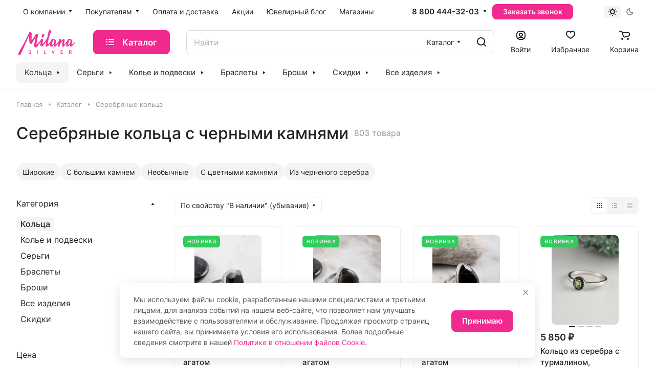

--- FILE ---
content_type: text/html; charset=UTF-8
request_url: https://milanasilver.ru/ajax/form.php?form_id=marketing&id=774&iblock_id=37&popup_type=NORMAL&delay=2&template=TEXT&
body_size: 1258
content:
<script>BX.loadCSS(['/bitrix/components/aspro/marketing.popup.lite/templates/.default/style.css?17008189685816']);</script><script>if(!window.BX)window.BX={};if(!window.BX.message)window.BX.message=function(mess){if(typeof mess==='object'){for(let i in mess) {BX.message[i]=mess[i];} return true;}};</script>
<script>(window.BX||top.BX).message({'LANGUAGE_ID':'ru','FORMAT_DATE':'DD.MM.YYYY','FORMAT_DATETIME':'DD.MM.YYYY HH:MI:SS','COOKIE_PREFIX':'BITRIX_SM','SERVER_TZ_OFFSET':'0','UTF_MODE':'Y','SITE_ID':'s1','SITE_DIR':'/','USER_ID':'','SERVER_TIME':'1769587414','USER_TZ_OFFSET':'10800','USER_TZ_AUTO':'Y','bitrix_sessid':'dedd22ed039a69f4d5452c42caffc89a'});</script>




<script src="/bitrix/components/aspro/marketing.popup.lite/templates/.default/script.js?17008189681465"></script>

		<div class="form marketing-popup popup-text-info .default" data-classes="TEXT BOTTOM_CENTER maxwidth-theme-popup">
					<div class="popup-text-info__wrapper">
		
		
		<div class="popup-text-info__text font_14">
						Мы используем файлы cookie, разработанные нашими специалистами и третьими лицами, для анализа событий на нашем веб-сайте, что позволяет нам улучшать взаимодействие с пользователями и обслуживание. Продолжая просмотр страниц нашего сайта, вы принимаете условия его использования. Более подробные сведения смотрите в нашей <a href="/info/cookies/">Политике в отношении файлов Cookie</a>.
													</div>
					</div>
				
				<div class="popup-text-info__btn">
											<span class="btn btn-default"  >
							Принимаю						</span>
														</div>
					</div>
	</div>
<span class="jqmClose top-close stroke-theme-hover" onclick="window.b24form = false;" title="Закрыть"><i class="svg inline  svg-inline-" aria-hidden="true" ><svg width="14" height="14" viewBox="0 0 14 14" fill="none" xmlns="http://www.w3.org/2000/svg">
<path d="M13 1L1 13M1 1L13 13" stroke="#999999" stroke-width="2" stroke-linecap="round" stroke-linejoin="round"/>
</svg>
</i></span>
 


--- FILE ---
content_type: application/javascript
request_url: https://milanasilver.ru/bitrix/templates/aspro-lite/js/select_offer.js?v=7
body_size: 1482
content:
/*sku change props*/
if (!("SelectOfferProp" in window) || typeof window.SelectOfferProp != "function") {
    SelectOfferProp = function () {        
        let _this = $(this),
            obParams = {},
            obSelect = {},
            objUrl = parseUrlQuery(),
            add_url = "?site_id=" + arAsproOptions['SITE_ID'] + "&site_dir=" + arAsproOptions['SITE_DIR'],
            container = _this.closest(".sku-props"),
            item = _this.closest(".js-popup-block"),
            depthCount = _this.closest(".sku-props__inner").siblings().length,
            offersTreeDocFragment = item.find('.offers-template-json:first').prop('content');
            offersTree = $(offersTreeDocFragment).find('div').data('json');
        
        /* request params */
        obParams = {
            PARAMS: $(".js-sku-config:last").data("value"),
            BASKET_PARAMS: item.find(".js-config-btns").data("btn-config"),
            ONE_CLICK_PARAMS: item.find(".js-config-ocb").data("ocb-config"),
            IMG_PARAMS: item.find(".js-config-img").data("img-config"),
            PRICE_PARAMS: item.find(".js-popup-price").data("price-config"),
            ID: container.data("item-id"),
            OFFERS_ID: container.data("offers-id"),
            OFFER_ID: container.data("offer-id"),
            SITE_ID: container.data("site-id"),
            IBLOCK_ID: container.data("iblockid"),
            SKU_IBLOCK_ID: container.data("offer-iblockid"),
            DEPTH: _this.closest(".sku-props__inner").index(),
            VALUE: _this.data("onevalue"),
            SHOW_GALLERY: arAsproOptions["THEME"]["SHOW_CATALOG_GALLERY_IN_LIST"],
            MAX_GALLERY_ITEMS: arAsproOptions["THEME"]["MAX_GALLERY_ITEMS"],
            OID: arAsproOptions["THEME"]["CATALOG_OID"],
            IS_DETAIL: $(this).closest('.catalog-detail').length ? 'Y' : 'N',
        };
        /**/

        if ("clear_cache" in objUrl) {
            if (objUrl.clear_cache == "Y") add_url += "&clear_cache=Y";
        }

        let isActiveContainer = container.hasClass("js-selected");

        // set active
        $(".sku-props").removeClass("js-selected");
        container.addClass("js-selected");
        _this.closest(".sku-props__values").find(".sku-props__value").removeClass("sku-props__value--active");
        _this.addClass("sku-props__value--active");
        _this.closest(".sku-props__item").find(".sku-props__js-size").text(_this.data("title"));

        /* save selected values */
        for (i = 0; i < depthCount + 1; i++) {
            strName = "PROP_" + container.find(".sku-props__inner:eq(" + i + ")").data("id");
            obSelect[strName] = container.find(".sku-props__inner:eq(" + i + ") .sku-props__value--active").data("onevalue");
            obParams[strName] = container.find(".sku-props__inner:eq(" + i + ") .sku-props__value--active").data("onevalue");
        }
        obParams.SELECTED = JSON.stringify(obSelect);
        /**/
        
        appAspro.sku.init({
            selectedValues: obSelect,
            strPropValue: obParams["VALUE"],
            depth: obParams["DEPTH"]
        });
        
        /* get sku */
        if (offersTree && typeofExt(offersTree) === "array") {
            appAspro.sku.UpdateSKUInfoByProps(offersTree);
            obParams["SELECTED_OFFER_INDEX"] = appAspro.sku.GetCurrentOfferIndex(offersTree);
            obParams["SELECTED_OFFER_ID"] = offersTree[obParams["SELECTED_OFFER_INDEX"]]['ID'];
            if (appAspro.sku.obOffers[obParams["SELECTED_OFFER_ID"]] && item.is(appAspro.sku.obOffers[obParams["SELECTED_OFFER_ID"]]['item'])) {
                appAspro.sku.ChangeInfo(item, offersTree, obParams["SELECTED_OFFER_ID"]);
            } else {
                if (appAspro.sku.xhr[obParams["ID"]]) { 
                    appAspro.sku.xhr[obParams["ID"]].abort();
                }
                appAspro.sku.xhr[obParams["ID"]] = $.ajax({
                    url: arAsproOptions["SITE_TEMPLATE_PATH"] + "/ajax/js_item_detail.php" + add_url,
                    type: "POST",
                    dataType: 'json',
                    data: obParams,
                }).done(function (jsonData) {
                    appAspro.sku.obOffers[obParams["SELECTED_OFFER_ID"]] = jsonData;
                    appAspro.sku.obOffers[obParams["SELECTED_OFFER_ID"]]['item'] = item;
                    appAspro.sku.ChangeInfo(item, offersTree, obParams["SELECTED_OFFER_ID"]);
                    delete appAspro.sku.xhr[obParams["ID"]];
                });                
            }
        }
    };
    $(document).on("click", ".sku-props__item .sku-props__value:not(.sku-props__value--active)", SelectOfferProp);
}
